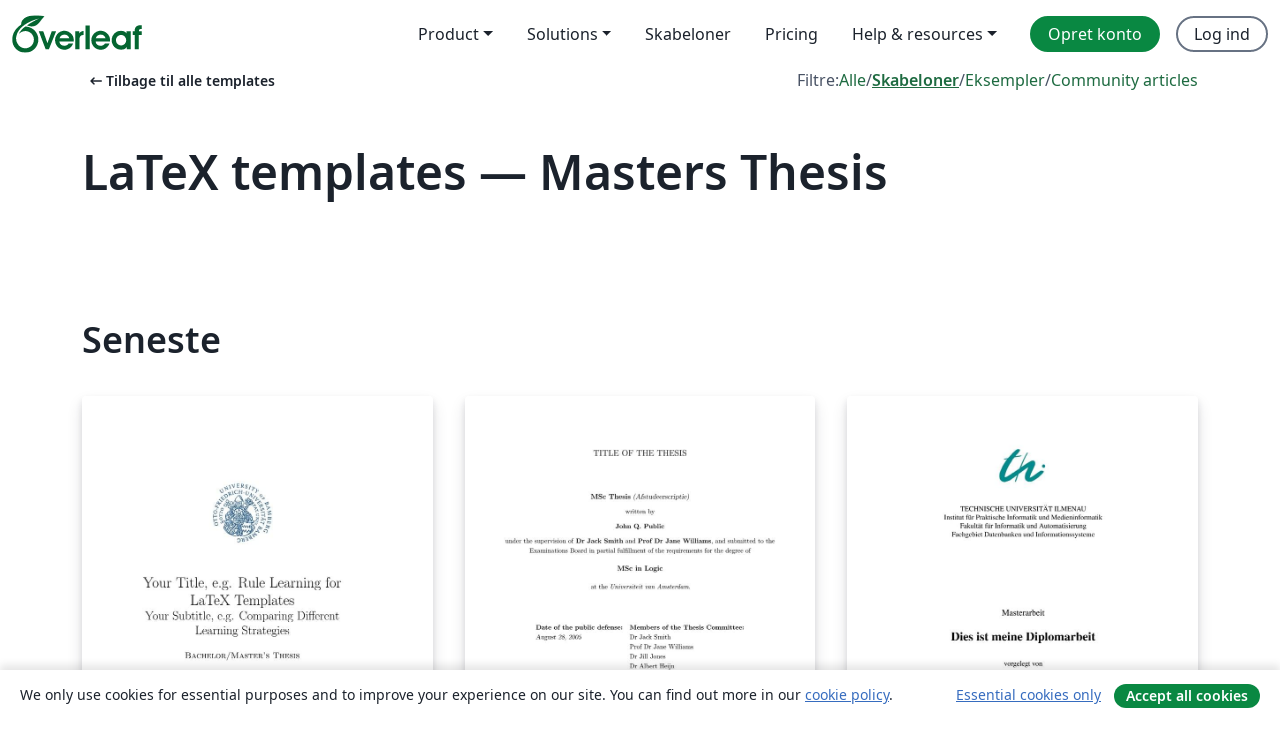

--- FILE ---
content_type: text/html; charset=utf-8
request_url: https://da.overleaf.com/latex/templates/tagged/masters-thesis
body_size: 11516
content:
<!DOCTYPE html><html lang="da"><head><title translate="no">Skabeloner - Journaler, CV’er, præsentationer, rapporter og mere - Overleaf, Online LaTeX-skriveprogram</title><meta name="twitter:title" content="Skabeloner - Journaler, CV’er, præsentationer, rapporter og mere"><meta name="og:title" content="Skabeloner - Journaler, CV’er, præsentationer, rapporter og mere"><meta name="description" content="Skab smukke dokumenter ved at starte fra vores galleri af LaTeX skabeloner for journaler, konferencer, afhandlinger, rapporter, CV’er og meget mere."><meta itemprop="description" content="Skab smukke dokumenter ved at starte fra vores galleri af LaTeX skabeloner for journaler, konferencer, afhandlinger, rapporter, CV’er og meget mere."><meta itemprop="image" content="https://cdn.overleaf.com/img/ol-brand/overleaf_og_logo.png"><meta name="image" content="https://cdn.overleaf.com/img/ol-brand/overleaf_og_logo.png"><meta itemprop="name" content="Overleaf, the Online LaTeX Editor"><meta name="twitter:card" content="summary"><meta name="twitter:site" content="@overleaf"><meta name="twitter:description" content="Et online LaTeX-skriveprogram, der er let at bruge. Ingen installation, live samarbejde, versionskontrol, flere hundrede LaTeX-skabeloner, og meget mere."><meta name="twitter:image" content="https://cdn.overleaf.com/img/ol-brand/overleaf_og_logo.png"><meta property="fb:app_id" content="400474170024644"><meta property="og:description" content="Et online LaTeX-skriveprogram, der er let at bruge. Ingen installation, live samarbejde, versionskontrol, flere hundrede LaTeX-skabeloner, og meget mere."><meta property="og:image" content="https://cdn.overleaf.com/img/ol-brand/overleaf_og_logo.png"><meta property="og:type" content="website"><meta name="viewport" content="width=device-width, initial-scale=1.0, user-scalable=yes"><link rel="icon" sizes="32x32" href="https://cdn.overleaf.com/favicon-32x32.png"><link rel="icon" sizes="16x16" href="https://cdn.overleaf.com/favicon-16x16.png"><link rel="icon" href="https://cdn.overleaf.com/favicon.svg" type="image/svg+xml"><link rel="apple-touch-icon" href="https://cdn.overleaf.com/apple-touch-icon.png"><link rel="mask-icon" href="https://cdn.overleaf.com/mask-favicon.svg" color="#046530"><link rel="canonical" href="https://da.overleaf.com/latex/templates/tagged/masters-thesis"><link rel="manifest" href="https://cdn.overleaf.com/web.sitemanifest"><link rel="stylesheet" href="https://cdn.overleaf.com/stylesheets/main-style-b21ed8b154ab14d3b70e.css" id="main-stylesheet"><link rel="alternate" href="https://www.overleaf.com/latex/templates/tagged/masters-thesis" hreflang="en"><link rel="alternate" href="https://cs.overleaf.com/latex/templates/tagged/masters-thesis" hreflang="cs"><link rel="alternate" href="https://es.overleaf.com/latex/templates/tagged/masters-thesis" hreflang="es"><link rel="alternate" href="https://pt.overleaf.com/latex/templates/tagged/masters-thesis" hreflang="pt"><link rel="alternate" href="https://fr.overleaf.com/latex/templates/tagged/masters-thesis" hreflang="fr"><link rel="alternate" href="https://de.overleaf.com/latex/templates/tagged/masters-thesis" hreflang="de"><link rel="alternate" href="https://sv.overleaf.com/latex/templates/tagged/masters-thesis" hreflang="sv"><link rel="alternate" href="https://tr.overleaf.com/latex/templates/tagged/masters-thesis" hreflang="tr"><link rel="alternate" href="https://it.overleaf.com/latex/templates/tagged/masters-thesis" hreflang="it"><link rel="alternate" href="https://cn.overleaf.com/latex/templates/tagged/masters-thesis" hreflang="zh-CN"><link rel="alternate" href="https://no.overleaf.com/latex/templates/tagged/masters-thesis" hreflang="no"><link rel="alternate" href="https://ru.overleaf.com/latex/templates/tagged/masters-thesis" hreflang="ru"><link rel="alternate" href="https://da.overleaf.com/latex/templates/tagged/masters-thesis" hreflang="da"><link rel="alternate" href="https://ko.overleaf.com/latex/templates/tagged/masters-thesis" hreflang="ko"><link rel="alternate" href="https://ja.overleaf.com/latex/templates/tagged/masters-thesis" hreflang="ja"><link rel="preload" href="https://cdn.overleaf.com/js/da-json-20e972ce8becbb2c5976.js" as="script" nonce="xeuXnHFrXagan1nPSlW5QA=="><script type="text/javascript" nonce="xeuXnHFrXagan1nPSlW5QA==" id="ga-loader" data-ga-token="UA-112092690-1" data-ga-token-v4="G-RV4YBCCCWJ" data-cookie-domain=".overleaf.com" data-session-analytics-id="2658e91c-420e-4d19-999e-9b955e5aaecc">var gaSettings = document.querySelector('#ga-loader').dataset;
var gaid = gaSettings.gaTokenV4;
var gaToken = gaSettings.gaToken;
var cookieDomain = gaSettings.cookieDomain;
var sessionAnalyticsId = gaSettings.sessionAnalyticsId;
if(gaid) {
    var additionalGaConfig = sessionAnalyticsId ? { 'user_id': sessionAnalyticsId } : {};
    window.dataLayer = window.dataLayer || [];
    function gtag(){
        dataLayer.push(arguments);
    }
    gtag('js', new Date());
    gtag('config', gaid, { 'anonymize_ip': true, ...additionalGaConfig });
}
if (gaToken) {
    window.ga = window.ga || function () {
        (window.ga.q = window.ga.q || []).push(arguments);
    }, window.ga.l = 1 * new Date();
}
var loadGA = window.olLoadGA = function() {
    if (gaid) {
        var s = document.createElement('script');
        s.setAttribute('async', 'async');
        s.setAttribute('src', 'https://www.googletagmanager.com/gtag/js?id=' + gaid);
        document.querySelector('head').append(s);
    } 
    if (gaToken) {
        (function(i,s,o,g,r,a,m){i['GoogleAnalyticsObject']=r;i[r]=i[r]||function(){
        (i[r].q=i[r].q||[]).push(arguments)},i[r].l=1*new Date();a=s.createElement(o),
        m=s.getElementsByTagName(o)[0];a.async=1;a.src=g;m.parentNode.insertBefore(a,m)
        })(window,document,'script','//www.google-analytics.com/analytics.js','ga');
        ga('create', gaToken, cookieDomain.replace(/^\./, ""));
        ga('set', 'anonymizeIp', true);
        if (sessionAnalyticsId) {
            ga('set', 'userId', sessionAnalyticsId);
        }
        ga('send', 'pageview');
    }
};
// Check if consent given (features/cookie-banner)
var oaCookie = document.cookie.split('; ').find(function(cookie) {
    return cookie.startsWith('oa=');
});
if(oaCookie) {
    var oaCookieValue = oaCookie.split('=')[1];
    if(oaCookieValue === '1') {
        loadGA();
    }
}
</script><meta name="ol-csrfToken" content="AKh1giPI-Lbeb0re2bIQA4luEGo0mObFbbYg"><meta name="ol-baseAssetPath" content="https://cdn.overleaf.com/"><meta name="ol-mathJaxPath" content="/js/libs/mathjax-3.2.2/es5/tex-svg-full.js"><meta name="ol-dictionariesRoot" content="/js/dictionaries/0.0.3/"><meta name="ol-usersEmail" content=""><meta name="ol-ab" data-type="json" content="{}"><meta name="ol-user_id"><meta name="ol-i18n" data-type="json" content="{&quot;currentLangCode&quot;:&quot;da&quot;}"><meta name="ol-ExposedSettings" data-type="json" content="{&quot;isOverleaf&quot;:true,&quot;appName&quot;:&quot;Overleaf&quot;,&quot;adminEmail&quot;:&quot;support@overleaf.com&quot;,&quot;dropboxAppName&quot;:&quot;Overleaf&quot;,&quot;ieeeBrandId&quot;:15,&quot;hasAffiliationsFeature&quot;:true,&quot;hasSamlFeature&quot;:true,&quot;samlInitPath&quot;:&quot;/saml/ukamf/init&quot;,&quot;hasLinkUrlFeature&quot;:true,&quot;hasLinkedProjectFileFeature&quot;:true,&quot;hasLinkedProjectOutputFileFeature&quot;:true,&quot;siteUrl&quot;:&quot;https://www.overleaf.com&quot;,&quot;emailConfirmationDisabled&quot;:false,&quot;maxEntitiesPerProject&quot;:2000,&quot;maxUploadSize&quot;:52428800,&quot;projectUploadTimeout&quot;:120000,&quot;recaptchaSiteKey&quot;:&quot;6LebiTwUAAAAAMuPyjA4pDA4jxPxPe2K9_ndL74Q&quot;,&quot;recaptchaDisabled&quot;:{&quot;invite&quot;:true,&quot;login&quot;:false,&quot;passwordReset&quot;:false,&quot;register&quot;:false,&quot;addEmail&quot;:false},&quot;textExtensions&quot;:[&quot;tex&quot;,&quot;latex&quot;,&quot;sty&quot;,&quot;cls&quot;,&quot;bst&quot;,&quot;bib&quot;,&quot;bibtex&quot;,&quot;txt&quot;,&quot;tikz&quot;,&quot;mtx&quot;,&quot;rtex&quot;,&quot;md&quot;,&quot;asy&quot;,&quot;lbx&quot;,&quot;bbx&quot;,&quot;cbx&quot;,&quot;m&quot;,&quot;lco&quot;,&quot;dtx&quot;,&quot;ins&quot;,&quot;ist&quot;,&quot;def&quot;,&quot;clo&quot;,&quot;ldf&quot;,&quot;rmd&quot;,&quot;lua&quot;,&quot;gv&quot;,&quot;mf&quot;,&quot;yml&quot;,&quot;yaml&quot;,&quot;lhs&quot;,&quot;mk&quot;,&quot;xmpdata&quot;,&quot;cfg&quot;,&quot;rnw&quot;,&quot;ltx&quot;,&quot;inc&quot;],&quot;editableFilenames&quot;:[&quot;latexmkrc&quot;,&quot;.latexmkrc&quot;,&quot;makefile&quot;,&quot;gnumakefile&quot;],&quot;validRootDocExtensions&quot;:[&quot;tex&quot;,&quot;Rtex&quot;,&quot;ltx&quot;,&quot;Rnw&quot;],&quot;fileIgnorePattern&quot;:&quot;**/{{__MACOSX,.git,.texpadtmp,.R}{,/**},.!(latexmkrc),*.{dvi,aux,log,toc,out,pdfsync,synctex,synctex(busy),fdb_latexmk,fls,nlo,ind,glo,gls,glg,bbl,blg,doc,docx,gz,swp}}&quot;,&quot;sentryAllowedOriginRegex&quot;:&quot;^(https://[a-z]+\\\\.overleaf.com|https://cdn.overleaf.com|https://compiles.overleafusercontent.com)/&quot;,&quot;sentryDsn&quot;:&quot;https://4f0989f11cb54142a5c3d98b421b930a@app.getsentry.com/34706&quot;,&quot;sentryEnvironment&quot;:&quot;production&quot;,&quot;sentryRelease&quot;:&quot;fcdbeb0cec928ed90ce17cc7badafaaac273db8b&quot;,&quot;hotjarId&quot;:&quot;5148484&quot;,&quot;hotjarVersion&quot;:&quot;6&quot;,&quot;enableSubscriptions&quot;:true,&quot;gaToken&quot;:&quot;UA-112092690-1&quot;,&quot;gaTokenV4&quot;:&quot;G-RV4YBCCCWJ&quot;,&quot;propensityId&quot;:&quot;propensity-001384&quot;,&quot;cookieDomain&quot;:&quot;.overleaf.com&quot;,&quot;templateLinks&quot;:[{&quot;name&quot;:&quot;Journal articles&quot;,&quot;url&quot;:&quot;/gallery/tagged/academic-journal&quot;,&quot;trackingKey&quot;:&quot;academic-journal&quot;},{&quot;name&quot;:&quot;Books&quot;,&quot;url&quot;:&quot;/gallery/tagged/book&quot;,&quot;trackingKey&quot;:&quot;book&quot;},{&quot;name&quot;:&quot;Formal letters&quot;,&quot;url&quot;:&quot;/gallery/tagged/formal-letter&quot;,&quot;trackingKey&quot;:&quot;formal-letter&quot;},{&quot;name&quot;:&quot;Assignments&quot;,&quot;url&quot;:&quot;/gallery/tagged/homework&quot;,&quot;trackingKey&quot;:&quot;homework-assignment&quot;},{&quot;name&quot;:&quot;Posters&quot;,&quot;url&quot;:&quot;/gallery/tagged/poster&quot;,&quot;trackingKey&quot;:&quot;poster&quot;},{&quot;name&quot;:&quot;Presentations&quot;,&quot;url&quot;:&quot;/gallery/tagged/presentation&quot;,&quot;trackingKey&quot;:&quot;presentation&quot;},{&quot;name&quot;:&quot;Reports&quot;,&quot;url&quot;:&quot;/gallery/tagged/report&quot;,&quot;trackingKey&quot;:&quot;lab-report&quot;},{&quot;name&quot;:&quot;CVs and résumés&quot;,&quot;url&quot;:&quot;/gallery/tagged/cv&quot;,&quot;trackingKey&quot;:&quot;cv&quot;},{&quot;name&quot;:&quot;Theses&quot;,&quot;url&quot;:&quot;/gallery/tagged/thesis&quot;,&quot;trackingKey&quot;:&quot;thesis&quot;},{&quot;name&quot;:&quot;view_all&quot;,&quot;url&quot;:&quot;/latex/templates&quot;,&quot;trackingKey&quot;:&quot;view-all&quot;}],&quot;labsEnabled&quot;:true,&quot;wikiEnabled&quot;:true,&quot;templatesEnabled&quot;:true,&quot;cioWriteKey&quot;:&quot;2530db5896ec00db632a&quot;,&quot;cioSiteId&quot;:&quot;6420c27bb72163938e7d&quot;,&quot;linkedInInsightsPartnerId&quot;:&quot;7472905&quot;}"><meta name="ol-splitTestVariants" data-type="json" content="{&quot;hotjar-marketing&quot;:&quot;default&quot;}"><meta name="ol-splitTestInfo" data-type="json" content="{&quot;hotjar-marketing&quot;:{&quot;phase&quot;:&quot;release&quot;,&quot;badgeInfo&quot;:{&quot;tooltipText&quot;:&quot;&quot;,&quot;url&quot;:&quot;&quot;}}}"><meta name="ol-algolia" data-type="json" content="{&quot;appId&quot;:&quot;SK53GL4JLY&quot;,&quot;apiKey&quot;:&quot;9ac63d917afab223adbd2cd09ad0eb17&quot;,&quot;indexes&quot;:{&quot;wiki&quot;:&quot;learn-wiki&quot;,&quot;gallery&quot;:&quot;gallery-production&quot;}}"><meta name="ol-isManagedAccount" data-type="boolean"><meta name="ol-shouldLoadHotjar" data-type="boolean"><meta name="ol-galleryTagName" data-type="string" content="masters-thesis"></head><body class="website-redesign" data-theme="default"><a class="skip-to-content" href="#main-content">Spring til indhold</a><nav class="navbar navbar-default navbar-main navbar-expand-lg website-redesign-navbar" aria-label="Primary"><div class="container-fluid navbar-container"><div class="navbar-header"><a class="navbar-brand" href="/" aria-label="Overleaf"><div class="navbar-logo"></div></a></div><button class="navbar-toggler collapsed" id="navbar-toggle-btn" type="button" data-bs-toggle="collapse" data-bs-target="#navbar-main-collapse" aria-controls="navbar-main-collapse" aria-expanded="false" aria-label="Toggle Navigation"><span class="material-symbols" aria-hidden="true" translate="no">menu</span></button><div class="navbar-collapse collapse" id="navbar-main-collapse"><ul class="nav navbar-nav navbar-right ms-auto" role="menubar"><!-- loop over header_extras--><li class="dropdown subdued" role="none"><button class="dropdown-toggle" aria-haspopup="true" aria-expanded="false" data-bs-toggle="dropdown" role="menuitem" event-tracking="menu-expand" event-tracking-mb="true" event-tracking-trigger="click" event-segmentation="{&quot;item&quot;:&quot;product&quot;,&quot;location&quot;:&quot;top-menu&quot;}">Product</button><ul class="dropdown-menu dropdown-menu-end" role="menu"><li role="none"><a class="dropdown-item" role="menuitem" href="/about/features-overview" event-tracking="menu-click" event-tracking-mb="true" event-tracking-trigger="click" event-segmentation='{"item":"premium-features","location":"top-menu"}'>Funktioner</a></li><li role="none"><a class="dropdown-item" role="menuitem" href="/about/ai-features" event-tracking="menu-click" event-tracking-mb="true" event-tracking-trigger="click" event-segmentation='{"item":"ai-features","location":"top-menu"}'>AI</a></li></ul></li><li class="dropdown subdued" role="none"><button class="dropdown-toggle" aria-haspopup="true" aria-expanded="false" data-bs-toggle="dropdown" role="menuitem" event-tracking="menu-expand" event-tracking-mb="true" event-tracking-trigger="click" event-segmentation="{&quot;item&quot;:&quot;solutions&quot;,&quot;location&quot;:&quot;top-menu&quot;}">Solutions</button><ul class="dropdown-menu dropdown-menu-end" role="menu"><li role="none"><a class="dropdown-item" role="menuitem" href="/for/enterprises" event-tracking="menu-click" event-tracking-mb="true" event-tracking-trigger="click" event-segmentation='{"item":"enterprises","location":"top-menu"}'>For virksomheder</a></li><li role="none"><a class="dropdown-item" role="menuitem" href="/for/universities" event-tracking="menu-click" event-tracking-mb="true" event-tracking-trigger="click" event-segmentation='{"item":"universities","location":"top-menu"}'>For universiteter</a></li><li role="none"><a class="dropdown-item" role="menuitem" href="/for/government" event-tracking="menu-click" event-tracking-mb="true" event-tracking-trigger="click" event-segmentation='{"item":"government","location":"top-menu"}'>For det offentlige</a></li><li role="none"><a class="dropdown-item" role="menuitem" href="/for/publishers" event-tracking="menu-click" event-tracking-mb="true" event-tracking-trigger="click" event-segmentation='{"item":"publishers","location":"top-menu"}'>For forlag</a></li><li role="none"><a class="dropdown-item" role="menuitem" href="/about/customer-stories" event-tracking="menu-click" event-tracking-mb="true" event-tracking-trigger="click" event-segmentation='{"item":"customer-stories","location":"top-menu"}'>Customer stories</a></li></ul></li><li class="subdued" role="none"><a class="nav-link subdued" role="menuitem" href="/latex/templates" event-tracking="menu-click" event-tracking-mb="true" event-tracking-trigger="click" event-segmentation='{"item":"templates","location":"top-menu"}'>Skabeloner</a></li><li class="subdued" role="none"><a class="nav-link subdued" role="menuitem" href="/user/subscription/plans" event-tracking="menu-click" event-tracking-mb="true" event-tracking-trigger="click" event-segmentation='{"item":"pricing","location":"top-menu"}'>Pricing</a></li><li class="dropdown subdued nav-item-help" role="none"><button class="dropdown-toggle" aria-haspopup="true" aria-expanded="false" data-bs-toggle="dropdown" role="menuitem" event-tracking="menu-expand" event-tracking-mb="true" event-tracking-trigger="click" event-segmentation="{&quot;item&quot;:&quot;help-and-resources&quot;,&quot;location&quot;:&quot;top-menu&quot;}">Help & resources</button><ul class="dropdown-menu dropdown-menu-end" role="menu"><li role="none"><a class="dropdown-item" role="menuitem" href="/learn" event-tracking="menu-click" event-tracking-mb="true" event-tracking-trigger="click" event-segmentation='{"item":"learn","location":"top-menu"}'>Dokumentation</a></li><li role="none"><a class="dropdown-item" role="menuitem" href="/for/community/resources" event-tracking="menu-click" event-tracking-mb="true" event-tracking-trigger="click" event-segmentation='{"item":"help-guides","location":"top-menu"}'>Help guides</a></li><li role="none"><a class="dropdown-item" role="menuitem" href="/about/why-latex" event-tracking="menu-click" event-tracking-mb="true" event-tracking-trigger="click" event-segmentation='{"item":"why-latex","location":"top-menu"}'>Hvorfor LaTeX?</a></li><li role="none"><a class="dropdown-item" role="menuitem" href="/blog" event-tracking="menu-click" event-tracking-mb="true" event-tracking-trigger="click" event-segmentation='{"item":"blog","location":"top-menu"}'>Blog</a></li><li role="none"><a class="dropdown-item" role="menuitem" data-ol-open-contact-form-modal="contact-us" data-bs-target="#contactUsModal" href data-bs-toggle="modal" event-tracking="menu-click" event-tracking-mb="true" event-tracking-trigger="click" event-segmentation='{"item":"contact","location":"top-menu"}'><span>Kontakt os</span></a></li></ul></li><!-- logged out--><!-- register link--><li class="primary" role="none"><a class="nav-link" role="menuitem" href="/register" event-tracking="menu-click" event-tracking-action="clicked" event-tracking-trigger="click" event-tracking-mb="true" event-segmentation='{"page":"/latex/templates/tagged/masters-thesis","item":"register","location":"top-menu"}'>Opret konto</a></li><!-- login link--><li role="none"><a class="nav-link" role="menuitem" href="/login" event-tracking="menu-click" event-tracking-action="clicked" event-tracking-trigger="click" event-tracking-mb="true" event-segmentation='{"page":"/latex/templates/tagged/masters-thesis","item":"login","location":"top-menu"}'>Log ind</a></li><!-- projects link and account menu--></ul></div></div></nav><main class="gallery gallery-tagged content content-page" id="main-content"><div class="container"><div class="tagged-header-container"><div class="row"><div class="col-xl-6 col-lg-5"><a class="previous-page-link" href="/latex/templates"><span class="material-symbols material-symbols-rounded" aria-hidden="true" translate="no">arrow_left_alt</span>Tilbage til alle templates</a></div><div class="col-xl-6 col-lg-7"><div class="gallery-filters"><span>Filtre:</span><a href="/gallery/tagged/masters-thesis">Alle</a><span aria-hidden="true">/</span><a class="active" href="/latex/templates/tagged/masters-thesis">Skabeloner</a><span aria-hidden="true">/</span><a href="/latex/examples/tagged/masters-thesis">Eksempler</a><span aria-hidden="true">/</span><a href="/articles/tagged/masters-thesis">Community articles</a></div></div><div class="col-md-12"><h1 class="gallery-title">LaTeX templates — Masters Thesis</h1></div></div><div class="row"><div class="col-lg-8"><p class="gallery-summary"></p></div></div></div><div class="row recent-docs"><div class="col-md-12"><h2>Seneste</h2></div></div><div class="row gallery-container"><div class="gallery-thumbnail col-12 col-md-6 col-lg-4"><a href="/latex/templates/thesis-template-cognitive-systems-group-university-bamberg/rpfhhpqwrtwb" event-tracking-mb="true" event-tracking="gallery-list-item-click" event-tracking-trigger="click" event-segmentation="{&quot;template&quot;:&quot;/latex/templates/thesis-template-cognitive-systems-group-university-bamberg/rpfhhpqwrtwb&quot;,&quot;featuredList&quot;:false,&quot;urlSlug&quot;:&quot;thesis-template-cognitive-systems-group-university-bamberg&quot;,&quot;type&quot;:&quot;template&quot;}"><div class="thumbnail"><img src="https://writelatex.s3.amazonaws.com/published_ver/32149.jpeg?X-Amz-Expires=14400&amp;X-Amz-Date=20260129T033648Z&amp;X-Amz-Algorithm=AWS4-HMAC-SHA256&amp;X-Amz-Credential=AKIAWJBOALPNFPV7PVH5/20260129/us-east-1/s3/aws4_request&amp;X-Amz-SignedHeaders=host&amp;X-Amz-Signature=732cba4d2fdf9acdd5871ebe8b425fb0558312ae8d25c06252efb08a460f7f19" alt="Thesis Template Cognitive Systems Group University Bamberg"></div><span class="gallery-list-item-title"><span class="caption-title">Thesis Template Cognitive Systems Group University Bamberg</span><span class="badge-container"></span></span></a><div class="caption"><p class="caption-description">This is a template for a thesis (bachelor or master) from the Cognitive Systems Group of Otto-Friedrich-Universität Bamberg.</p><div class="author-name"><div>Cognitive Systems Group University Bamberg</div></div></div></div><div class="gallery-thumbnail col-12 col-md-6 col-lg-4"><a href="/latex/templates/illc-mol-thesis-template/bdfcdcvcynzk" event-tracking-mb="true" event-tracking="gallery-list-item-click" event-tracking-trigger="click" event-segmentation="{&quot;template&quot;:&quot;/latex/templates/illc-mol-thesis-template/bdfcdcvcynzk&quot;,&quot;featuredList&quot;:false,&quot;urlSlug&quot;:&quot;illc-mol-thesis-template&quot;,&quot;type&quot;:&quot;template&quot;}"><div class="thumbnail"><img src="https://writelatex.s3.amazonaws.com/published_ver/41930.jpeg?X-Amz-Expires=14400&amp;X-Amz-Date=20260129T033648Z&amp;X-Amz-Algorithm=AWS4-HMAC-SHA256&amp;X-Amz-Credential=AKIAWJBOALPNFPV7PVH5/20260129/us-east-1/s3/aws4_request&amp;X-Amz-SignedHeaders=host&amp;X-Amz-Signature=a1caec87815a5c7e8e66e0ab379b73d1923a703542d65189f5f176d86c90e05e" alt="ILLC MoL thesis template"></div><span class="gallery-list-item-title"><span class="caption-title">ILLC MoL thesis template</span><span class="badge-container"></span></span></a><div class="caption"><p class="caption-description">Template for Master of Logic of the Institute for Logic, Language and Computation, University of Amsterdam.
Guidelines are at https://msclogic.illc.uva.nl/current-students/graduation/.</p><div class="author-name"><div>Malvin Gattinger</div></div></div></div><div class="gallery-thumbnail col-12 col-md-6 col-lg-4"><a href="/latex/templates/tu-ilmenau-diplomarbeit/wvzvrmzxndts" event-tracking-mb="true" event-tracking="gallery-list-item-click" event-tracking-trigger="click" event-segmentation="{&quot;template&quot;:&quot;/latex/templates/tu-ilmenau-diplomarbeit/wvzvrmzxndts&quot;,&quot;featuredList&quot;:false,&quot;urlSlug&quot;:&quot;tu-ilmenau-diplomarbeit&quot;,&quot;type&quot;:&quot;template&quot;}"><div class="thumbnail"><img src="https://writelatex.s3.amazonaws.com/published_ver/16334.jpeg?X-Amz-Expires=14400&amp;X-Amz-Date=20260129T033648Z&amp;X-Amz-Algorithm=AWS4-HMAC-SHA256&amp;X-Amz-Credential=AKIAWJBOALPNFPV7PVH5/20260129/us-east-1/s3/aws4_request&amp;X-Amz-SignedHeaders=host&amp;X-Amz-Signature=8e134cf586d03b8cfd204bef4a0e403ae6807d63845e80b914ef3e4423fde33e" alt="TU Ilmenau Diplomarbeit"></div><span class="gallery-list-item-title"><span class="caption-title">TU Ilmenau Diplomarbeit</span><span class="badge-container"></span></span></a><div class="caption"><p class="caption-description">TU Ilmenau thesis template</p><div class="author-name"><div>TU Ilmenau</div></div></div></div></div><div class="row related-tags-header"><div class="col"><h2>Relaterede tags</h2></div></div><div class="row"><div class="col"><ul class="related-tags badge-link-list" id="related-tags"><li><a class="badge-link badge-link-light col-auto" href="/latex/templates/tagged/thesis"><span class="badge text-dark bg-light"><span class="badge-content" data-bs-title="Theses" data-badge-tooltip data-bs-placement="bottom">Theses</span></span></a></li><li><a class="badge-link badge-link-light col-auto" href="/latex/templates/tagged/uva"><span class="badge text-dark bg-light"><span class="badge-content" data-bs-title="University of Amsterdam" data-badge-tooltip data-bs-placement="bottom">University of Amsterdam</span></span></a></li><li><a class="badge-link badge-link-light col-auto" href="/latex/templates/tagged/tui"><span class="badge text-dark bg-light"><span class="badge-content" data-bs-title="TU Ilmenau" data-badge-tooltip data-bs-placement="bottom">TU Ilmenau</span></span></a></li></ul></div></div><div class="row show-more-tags d-none" id="more-tags-container"><div class="col-auto"><button class="btn btn-sm btn-secondary" id="more-tags" aria-controls="related-tags">Vis mere</button></div></div><div class="row"><div class="col-12"><div class="begin-now-card"><div class="card card-pattern"><div class="card-body"><p class="dm-mono"><span class="font-size-display-xs"><span class="text-purple-bright">\begin</span><wbr><span class="text-green-bright">{</span><span>now</span><span class="text-green-bright">}</span></span></p><p>Discover why over 25 million people worldwide trust Overleaf with their work.</p><p class="card-links"><a class="btn btn-primary card-link" href="/register">Opret gratis konto</a><a class="btn card-link btn-secondary" href="/user/subscription/plans">Udforsk alle abonnementer</a></p></div></div></div></div></div></div></main><footer class="fat-footer hidden-print website-redesign-fat-footer"><div class="fat-footer-container"><div class="fat-footer-sections"><div class="footer-section" id="footer-brand"><a class="footer-brand" href="/" aria-label="Overleaf"></a></div><div class="footer-section"><h2 class="footer-section-heading">Om</h2><ul class="list-unstyled"><li><a href="/about">Om os</a></li><li><a href="https://digitalscience.pinpointhq.com/">Karriere</a></li><li><a href="/blog">Blog</a></li></ul></div><div class="footer-section"><h2 class="footer-section-heading">Solutions</h2><ul class="list-unstyled"><li><a href="/for/enterprises">For virksomheder</a></li><li><a href="/for/universities">For universiteter</a></li><li><a href="/for/government">For det offentlige</a></li><li><a href="/for/publishers">For forlag</a></li><li><a href="/about/customer-stories">Customer stories</a></li></ul></div><div class="footer-section"><h2 class="footer-section-heading">Lær</h2><ul class="list-unstyled"><li><a href="/learn/latex/Learn_LaTeX_in_30_minutes">LaTeX på 30 minutter</a></li><li><a href="/latex/templates">Skabeloner</a></li><li><a href="/events/webinars">Webinarer</a></li><li><a href="/learn/latex/Tutorials">Vejledninger</a></li><li><a href="/learn/latex/Inserting_Images">Hvordan indsætter jeg figurer</a></li><li><a href="/learn/latex/Tables">Hvordan laver jeg tabeller</a></li></ul></div><div class="footer-section"><h2 class="footer-section-heading">Pricing</h2><ul class="list-unstyled"><li><a href="/user/subscription/plans?itm_referrer=footer-for-indv">For individuals</a></li><li><a href="/user/subscription/plans?plan=group&amp;itm_referrer=footer-for-groups">For groups and organizations</a></li><li><a href="/user/subscription/plans?itm_referrer=footer-for-students#student-annual">For studerende</a></li></ul></div><div class="footer-section"><h2 class="footer-section-heading">Bliv involveret</h2><ul class="list-unstyled"><li><a href="https://forms.gle/67PSpN1bLnjGCmPQ9">Fortæl os hvad du synes</a></li></ul></div><div class="footer-section"><h2 class="footer-section-heading">Hjælp</h2><ul class="list-unstyled"><li><a href="/learn">Dokumentation </a></li><li><a href="/contact">Kontakt os </a></li><li><a href="https://status.overleaf.com/">Sidestatus</a></li></ul></div></div><div class="fat-footer-base"><div class="fat-footer-base-section fat-footer-base-meta"><div class="fat-footer-base-item"><div class="fat-footer-base-copyright">© 2026 Overleaf</div><a href="/legal">Privatliv and vilkår</a><a href="https://www.digital-science.com/security-certifications/">Compliance</a></div><ul class="fat-footer-base-item list-unstyled fat-footer-base-language"><li class="dropdown dropup subdued language-picker" dropdown><button class="btn btn-link btn-inline-link" id="language-picker-toggle" dropdown-toggle data-ol-lang-selector-tooltip data-bs-toggle="dropdown" aria-haspopup="true" aria-expanded="false" aria-label="Select Sprog" tooltip="Sprog" title="Sprog"><span class="material-symbols" aria-hidden="true" translate="no">translate</span>&nbsp;<span class="language-picker-text">Dansk</span></button><ul class="dropdown-menu dropdown-menu-sm-width" role="menu" aria-labelledby="language-picker-toggle"><li class="dropdown-header">Sprog</li><li class="lng-option"><a class="menu-indent dropdown-item" href="https://www.overleaf.com/latex/templates/tagged/masters-thesis" role="menuitem" aria-selected="false">English</a></li><li class="lng-option"><a class="menu-indent dropdown-item" href="https://cs.overleaf.com/latex/templates/tagged/masters-thesis" role="menuitem" aria-selected="false">Čeština</a></li><li class="lng-option"><a class="menu-indent dropdown-item" href="https://es.overleaf.com/latex/templates/tagged/masters-thesis" role="menuitem" aria-selected="false">Español</a></li><li class="lng-option"><a class="menu-indent dropdown-item" href="https://pt.overleaf.com/latex/templates/tagged/masters-thesis" role="menuitem" aria-selected="false">Português</a></li><li class="lng-option"><a class="menu-indent dropdown-item" href="https://fr.overleaf.com/latex/templates/tagged/masters-thesis" role="menuitem" aria-selected="false">Français</a></li><li class="lng-option"><a class="menu-indent dropdown-item" href="https://de.overleaf.com/latex/templates/tagged/masters-thesis" role="menuitem" aria-selected="false">Deutsch</a></li><li class="lng-option"><a class="menu-indent dropdown-item" href="https://sv.overleaf.com/latex/templates/tagged/masters-thesis" role="menuitem" aria-selected="false">Svenska</a></li><li class="lng-option"><a class="menu-indent dropdown-item" href="https://tr.overleaf.com/latex/templates/tagged/masters-thesis" role="menuitem" aria-selected="false">Türkçe</a></li><li class="lng-option"><a class="menu-indent dropdown-item" href="https://it.overleaf.com/latex/templates/tagged/masters-thesis" role="menuitem" aria-selected="false">Italiano</a></li><li class="lng-option"><a class="menu-indent dropdown-item" href="https://cn.overleaf.com/latex/templates/tagged/masters-thesis" role="menuitem" aria-selected="false">简体中文</a></li><li class="lng-option"><a class="menu-indent dropdown-item" href="https://no.overleaf.com/latex/templates/tagged/masters-thesis" role="menuitem" aria-selected="false">Norsk</a></li><li class="lng-option"><a class="menu-indent dropdown-item" href="https://ru.overleaf.com/latex/templates/tagged/masters-thesis" role="menuitem" aria-selected="false">Русский</a></li><li class="lng-option"><a class="menu-indent dropdown-item active" href="https://da.overleaf.com/latex/templates/tagged/masters-thesis" role="menuitem" aria-selected="true">Dansk<span class="material-symbols dropdown-item-trailing-icon" aria-hidden="true" translate="no">check</span></a></li><li class="lng-option"><a class="menu-indent dropdown-item" href="https://ko.overleaf.com/latex/templates/tagged/masters-thesis" role="menuitem" aria-selected="false">한국어</a></li><li class="lng-option"><a class="menu-indent dropdown-item" href="https://ja.overleaf.com/latex/templates/tagged/masters-thesis" role="menuitem" aria-selected="false">日本語</a></li></ul></li></ul></div><div class="fat-footer-base-section fat-footer-base-social"><div class="fat-footer-base-item"><a class="fat-footer-social x-logo" href="https://x.com/overleaf"><svg xmlns="http://www.w3.org/2000/svg" viewBox="0 0 1200 1227" height="25"><path d="M714.163 519.284L1160.89 0H1055.03L667.137 450.887L357.328 0H0L468.492 681.821L0 1226.37H105.866L515.491 750.218L842.672 1226.37H1200L714.137 519.284H714.163ZM569.165 687.828L521.697 619.934L144.011 79.6944H306.615L611.412 515.685L658.88 583.579L1055.08 1150.3H892.476L569.165 687.854V687.828Z"></path></svg><span class="visually-hidden">Overleaf på X</span></a><a class="fat-footer-social facebook-logo" href="https://www.facebook.com/overleaf.editor"><svg xmlns="http://www.w3.org/2000/svg" viewBox="0 0 666.66668 666.66717" height="25"><defs><clipPath id="a" clipPathUnits="userSpaceOnUse"><path d="M0 700h700V0H0Z"></path></clipPath></defs><g clip-path="url(#a)" transform="matrix(1.33333 0 0 -1.33333 -133.333 800)"><path class="background" d="M0 0c0 138.071-111.929 250-250 250S-500 138.071-500 0c0-117.245 80.715-215.622 189.606-242.638v166.242h-51.552V0h51.552v32.919c0 85.092 38.508 124.532 122.048 124.532 15.838 0 43.167-3.105 54.347-6.211V81.986c-5.901.621-16.149.932-28.882.932-40.993 0-56.832-15.528-56.832-55.9V0h81.659l-14.028-76.396h-67.631v-171.773C-95.927-233.218 0-127.818 0 0" fill="#0866ff" transform="translate(600 350)"></path><path class="text" d="m0 0 14.029 76.396H-67.63v27.019c0 40.372 15.838 55.899 56.831 55.899 12.733 0 22.981-.31 28.882-.931v69.253c-11.18 3.106-38.509 6.212-54.347 6.212-83.539 0-122.048-39.441-122.048-124.533V76.396h-51.552V0h51.552v-166.242a250.559 250.559 0 0 1 60.394-7.362c10.254 0 20.358.632 30.288 1.831V0Z" fill="#fff" transform="translate(447.918 273.604)"></path></g></svg><span class="visually-hidden">Overleaf på Facebook</span></a><a class="fat-footer-social linkedin-logo" href="https://www.linkedin.com/company/writelatex-limited"><svg xmlns="http://www.w3.org/2000/svg" viewBox="0 0 72 72" height="25"><g fill="none" fill-rule="evenodd"><path class="background" fill="#2867b2" d="M8 72h56a8 8 0 0 0 8-8V8a8 8 0 0 0-8-8H8a8 8 0 0 0-8 8v56a8 8 0 0 0 8 8"></path><path class="text" fill="#FFF" d="M62 62H51.316V43.802c0-4.99-1.896-7.777-5.845-7.777-4.296 0-6.54 2.901-6.54 7.777V62H28.632V27.333H38.93v4.67s3.096-5.729 10.453-5.729c7.353 0 12.617 4.49 12.617 13.777zM16.35 22.794c-3.508 0-6.35-2.864-6.35-6.397C10 12.864 12.842 10 16.35 10c3.507 0 6.347 2.864 6.347 6.397 0 3.533-2.84 6.397-6.348 6.397ZM11.032 62h10.736V27.333H11.033V62"></path></g></svg><span class="visually-hidden">Overleaf på LinkedIn</span></a></div></div></div></div></footer><section class="cookie-banner hidden-print hidden" aria-label="Cookie banner"><div class="cookie-banner-content">We only use cookies for essential purposes and to improve your experience on our site. You can find out more in our <a href="/legal#Cookies">cookie policy</a>.</div><div class="cookie-banner-actions"><button class="btn btn-link btn-sm" type="button" data-ol-cookie-banner-set-consent="essential">Essential cookies only</button><button class="btn btn-primary btn-sm" type="button" data-ol-cookie-banner-set-consent="all">Accept all cookies</button></div></section><div class="modal fade" id="contactUsModal" tabindex="-1" aria-labelledby="contactUsModalLabel" data-ol-contact-form-modal="contact-us"><div class="modal-dialog"><form name="contactForm" data-ol-async-form data-ol-contact-form data-ol-contact-form-with-search="true" role="form" aria-label="Kontakt os" action="/support"><input name="inbox" type="hidden" value="support"><div class="modal-content"><div class="modal-header"><h4 class="modal-title" id="contactUsModalLabel">Kom i kontakt med os</h4><button class="btn-close" type="button" data-bs-dismiss="modal" aria-label="Luk"><span aria-hidden="true"></span></button></div><div class="modal-body"><div data-ol-not-sent><div class="modal-form-messages"><div class="form-messages-bottom-margin" data-ol-form-messages-new-style="" role="alert"></div><div class="notification notification-type-error" hidden data-ol-custom-form-message="error_performing_request" role="alert" aria-live="polite"><div class="notification-icon"><span class="material-symbols" aria-hidden="true" translate="no">error</span></div><div class="notification-content text-left">Noget gik galt. Prøv venligst igen..</div></div></div><label class="form-label" for="contact-us-email-29">E-mail</label><div class="mb-3"><input class="form-control" name="email" id="contact-us-email-29" required type="email" spellcheck="false" maxlength="255" value="" data-ol-contact-form-email-input></div><div class="form-group"><label class="form-label" for="contact-us-subject-29">Emne</label><div class="mb-3"><input class="form-control" name="subject" id="contact-us-subject-29" required autocomplete="off" maxlength="255"><div data-ol-search-results-wrapper hidden><ul class="dropdown-menu contact-suggestions-dropdown show" data-ol-search-results aria-role="region" aria-label="Hjælpeartikler magen til dit emne"><li class="dropdown-header">Har du tjekket vores <a href="/learn/kb" target="_blank">videns base</a>?</li><li><hr class="dropdown-divider"></li><div data-ol-search-results-container></div></ul></div></div></div><label class="form-label" for="contact-us-sub-subject-29">Hvad har du brug for hjælp til?</label><div class="mb-3"><select class="form-select" name="subSubject" id="contact-us-sub-subject-29" required autocomplete="off"><option selected disabled>Vælg venligst…</option><option>Brug af LaTeX</option><option>Brug af Overleaf editoren</option><option>Using Writefull</option><option>At logge ind eller administration af konto</option><option>Administrering af dit abonnement</option><option>Brug af Premium-funktioner</option><option>At komme i kontakt med salgsafdelingen</option><option>Andet</option></select></div><label class="form-label" for="contact-us-project-url-29">Påvirket projekts URL (Valgfrit)</label><div class="mb-3"><input class="form-control" name="projectUrl" id="contact-us-project-url-29"></div><label class="form-label" for="contact-us-message-29">Fortæl os hvordan vi kan hjælpe</label><div class="mb-3"><textarea class="form-control contact-us-modal-textarea" name="message" id="contact-us-message-29" required type="text"></textarea></div><div class="mb-3 d-none"><label class="visually-hidden" for="important-message">Important message</label><input class="form-control" name="important_message" id="important-message"></div></div><div class="mt-2" data-ol-sent hidden><h5 class="message-received">Besked modtaget</h5><p>Thanks for getting in touch. Our team will get back to you by email as soon as possible.</p><p>Email:&nbsp;<span data-ol-contact-form-thank-you-email></span></p></div></div><div class="modal-footer" data-ol-not-sent><button class="btn btn-primary" type="submit" data-ol-disabled-inflight event-tracking="form-submitted-contact-us" event-tracking-mb="true" event-tracking-trigger="click" event-segmentation="{&quot;location&quot;:&quot;contact-us-form&quot;}"><span data-ol-inflight="idle">Send besked</span><span hidden data-ol-inflight="pending">Sender&hellip;</span></button></div></div></form></div></div></body><script type="text/javascript" nonce="xeuXnHFrXagan1nPSlW5QA==" src="https://cdn.overleaf.com/js/runtime-5ecd04503886929068cd.js"></script><script type="text/javascript" nonce="xeuXnHFrXagan1nPSlW5QA==" src="https://cdn.overleaf.com/js/27582-79e5ed8c65f6833386ec.js"></script><script type="text/javascript" nonce="xeuXnHFrXagan1nPSlW5QA==" src="https://cdn.overleaf.com/js/35214-9965ed299d73b5630a19.js"></script><script type="text/javascript" nonce="xeuXnHFrXagan1nPSlW5QA==" src="https://cdn.overleaf.com/js/8732-61de629a6fc4a719a5e1.js"></script><script type="text/javascript" nonce="xeuXnHFrXagan1nPSlW5QA==" src="https://cdn.overleaf.com/js/11229-f88489299ead995b1003.js"></script><script type="text/javascript" nonce="xeuXnHFrXagan1nPSlW5QA==" src="https://cdn.overleaf.com/js/bootstrap-4f14376a90dd8e8a34ae.js"></script><script type="text/javascript" nonce="xeuXnHFrXagan1nPSlW5QA==" src="https://cdn.overleaf.com/js/27582-79e5ed8c65f6833386ec.js"></script><script type="text/javascript" nonce="xeuXnHFrXagan1nPSlW5QA==" src="https://cdn.overleaf.com/js/35214-9965ed299d73b5630a19.js"></script><script type="text/javascript" nonce="xeuXnHFrXagan1nPSlW5QA==" src="https://cdn.overleaf.com/js/62382-f2ab3cf48ddf45e8cfc0.js"></script><script type="text/javascript" nonce="xeuXnHFrXagan1nPSlW5QA==" src="https://cdn.overleaf.com/js/16164-b8450ba94d9bab0bbae1.js"></script><script type="text/javascript" nonce="xeuXnHFrXagan1nPSlW5QA==" src="https://cdn.overleaf.com/js/45250-424aec613d067a9a3e96.js"></script><script type="text/javascript" nonce="xeuXnHFrXagan1nPSlW5QA==" src="https://cdn.overleaf.com/js/24686-731b5e0a16bfe66018de.js"></script><script type="text/javascript" nonce="xeuXnHFrXagan1nPSlW5QA==" src="https://cdn.overleaf.com/js/99612-000be62f228c87d764b4.js"></script><script type="text/javascript" nonce="xeuXnHFrXagan1nPSlW5QA==" src="https://cdn.overleaf.com/js/8732-61de629a6fc4a719a5e1.js"></script><script type="text/javascript" nonce="xeuXnHFrXagan1nPSlW5QA==" src="https://cdn.overleaf.com/js/26348-e10ddc0eb984edb164b0.js"></script><script type="text/javascript" nonce="xeuXnHFrXagan1nPSlW5QA==" src="https://cdn.overleaf.com/js/56215-8bbbe2cf23164e6294c4.js"></script><script type="text/javascript" nonce="xeuXnHFrXagan1nPSlW5QA==" src="https://cdn.overleaf.com/js/22204-a9cc5e83c68d63a4e85e.js"></script><script type="text/javascript" nonce="xeuXnHFrXagan1nPSlW5QA==" src="https://cdn.overleaf.com/js/47304-61d200ba111e63e2d34c.js"></script><script type="text/javascript" nonce="xeuXnHFrXagan1nPSlW5QA==" src="https://cdn.overleaf.com/js/97910-33b5ae496770c42a6456.js"></script><script type="text/javascript" nonce="xeuXnHFrXagan1nPSlW5QA==" src="https://cdn.overleaf.com/js/84586-354bd17e13382aba4161.js"></script><script type="text/javascript" nonce="xeuXnHFrXagan1nPSlW5QA==" src="https://cdn.overleaf.com/js/97519-6759d15ea9ad7f4d6c85.js"></script><script type="text/javascript" nonce="xeuXnHFrXagan1nPSlW5QA==" src="https://cdn.overleaf.com/js/21164-d79443a8aa0f9ced18e5.js"></script><script type="text/javascript" nonce="xeuXnHFrXagan1nPSlW5QA==" src="https://cdn.overleaf.com/js/99420-f66284da885ccc272b79.js"></script><script type="text/javascript" nonce="xeuXnHFrXagan1nPSlW5QA==" src="https://cdn.overleaf.com/js/11229-f88489299ead995b1003.js"></script><script type="text/javascript" nonce="xeuXnHFrXagan1nPSlW5QA==" src="https://cdn.overleaf.com/js/77474-c60464f50f9e7c4965bb.js"></script><script type="text/javascript" nonce="xeuXnHFrXagan1nPSlW5QA==" src="https://cdn.overleaf.com/js/92439-14c18d886f5c8eb09f1b.js"></script><script type="text/javascript" nonce="xeuXnHFrXagan1nPSlW5QA==" src="https://cdn.overleaf.com/js/771-6fd637f18e22581291a7.js"></script><script type="text/javascript" nonce="xeuXnHFrXagan1nPSlW5QA==" src="https://cdn.overleaf.com/js/41735-7fa4bf6a02e25a4513fd.js"></script><script type="text/javascript" nonce="xeuXnHFrXagan1nPSlW5QA==" src="https://cdn.overleaf.com/js/77565-9725177eabad7fd363b1.js"></script><script type="text/javascript" nonce="xeuXnHFrXagan1nPSlW5QA==" src="https://cdn.overleaf.com/js/modules/v2-templates/pages/gallery-69cc2324179dc2ee1566.js"></script><script type="text/javascript" nonce="xeuXnHFrXagan1nPSlW5QA==" src="https://cdn.overleaf.com/js/27582-79e5ed8c65f6833386ec.js"></script><script type="text/javascript" nonce="xeuXnHFrXagan1nPSlW5QA==" src="https://cdn.overleaf.com/js/tracking-68d16a86768b7bfb2b22.js"></script></html>